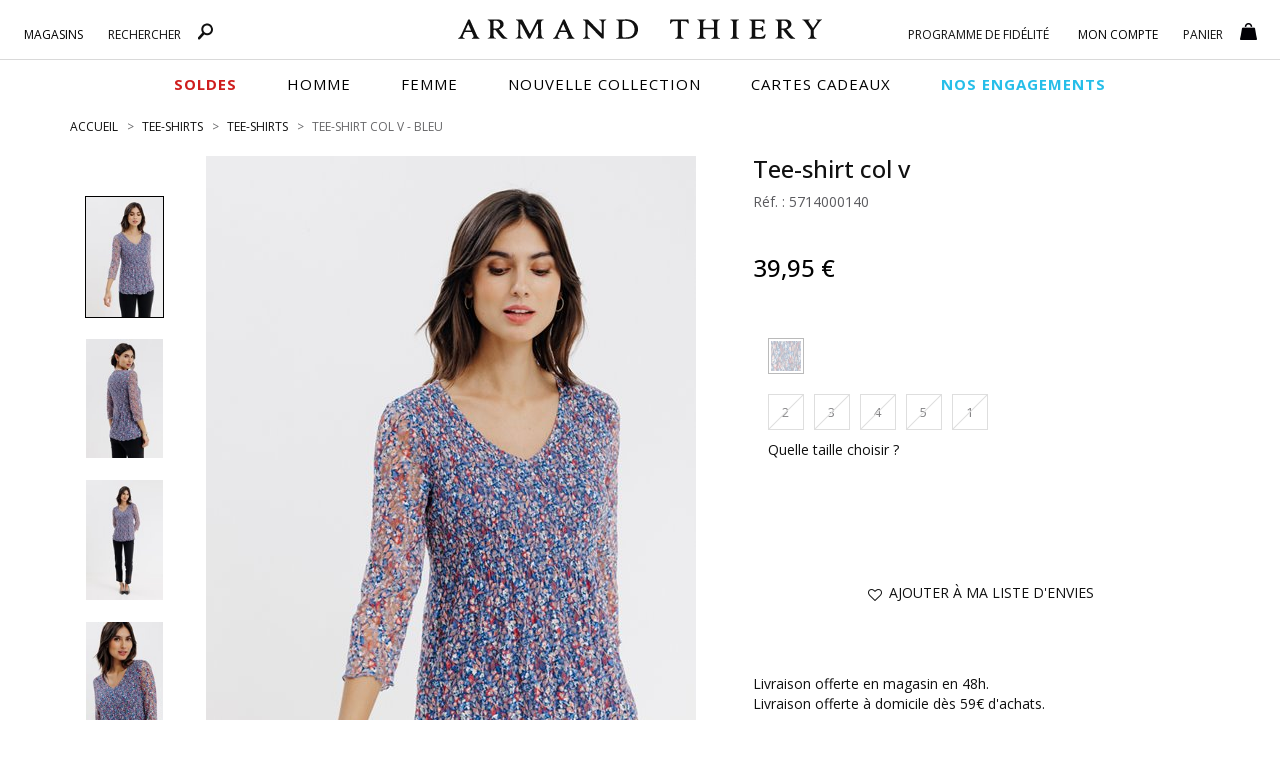

--- FILE ---
content_type: text/html;charset=UTF-8
request_url: https://www.armandthiery.fr/fr/ajax/attributs.cfm?produit_id=18844&payssite=fr&languesite=FR&colorID=45&_ajx=true&device=0&uuid=e04723b9-33fc-4166-b6d8-daa67066e9fe
body_size: 768
content:

		<div data-slq="jzn" data-params="{ callback: _clb.getOptions, target: '#prodSheet' }">
			{
				"#s-18844": {
						"#o-348117": {
									
									"{stock}": 0 
										, "[class]": "btn btn-default no_stock "
									
								}
								,"#o-348118": {
									
									"{stock}": 0 
										, "[class]": "btn btn-default no_stock "
									
								}
								,"#o-348119": {
									
									"{stock}": 0 
										, "[class]": "btn btn-default no_stock "
									
								}
								,"#o-348120": {
									
									"{stock}": 0 
										, "[class]": "btn btn-default no_stock "
									
								}
								,"#o-348121": {
									
									"{stock}": 0 
										, "[class]": "btn btn-default no_stock "
									
								}
								

					}
					
					, "available": "false"
					
					
					
						, "#p18844-45": {
							
								"[style]": "opacity: 0.3"	
							
						}
						
							
							,"$#aSize-18844": "5 tailles disponibles"
							
			}
		</div>

		<div data-slq="js">
			
			if( $("[name='addAlert']").length != 0 ) {
				var EAN_alert = $("[name='addAlert']").val();
				$(".lastAttr [data-codeean='" + EAN_alert + "']").trigger("click");
				slq.ajax.get( slq.vars.pagesURL + "ajax/manageAlertes.cfm?ref=" + EAN_alert );
			}
			
			
			
		</div>
	

--- FILE ---
content_type: application/javascript
request_url: https://cdn.armandthiery.fr/fr/javascript/min/slq.core.min-v-228.js
body_size: 15238
content:
function _BBObj(n,t,i){this.id=n;this.jQ=t;this.params=i;this.params=$.extend({},slq.plugins.obj._private_.defaults,i);this.type="obj";this.ready=!1}function _input(n,t,i){this.id=n;this.type="inpt";this.jQ=t;this.name=t.attr("name");this.iType=t.attr("type");this.val=t.val();this.label="";this.ready=!1;this.params=i;this.check=i.check}function _form(n,t,i){this.id=n;this.jQ=t;this.params=$.extend({},slq.plugins.frm._private_.defaults,i);this.type="frm";this.name=t.attr("name");this.method=t.attr("method");this.url=t.attr("action");this.inputs=[];this.err=0;this.ready=!1}function _dynamicContent(n,t,i){this.id=n;this.jQ=t;this.params=$.extend({},slq.plugins.nvx._private_.defaults,i,!0);this.type="nvx";this.ns=this.params.ns;this.act=this.params.act;this.pID=this.params.pID;this.ready=!1;this.one=!1;this.disabled=this.params.disabled;this.loading=!1}function _control(n,t,i){this.id=n;this.jQ=t;this.data={};this.params=$.extend({},slq.plugins.ctrl._private_.defaults,i);this.type="ctrl";this.disabled=!1;this.ready=!1}function _cart(n,t,i){this.id=n;this.jQ=t;this.params=i;this.type="crt";this.ready=!1}var slq={ready:!1,vars:null,settings:null,labels:null,globalTimer:null,env:{is:{mobile:/(android|bb\d+|meego).+mobile|avantgo|bada\/|blackberry|blazer|compal|elaine|fennec|hiptop|iemobile|ip(hone|od)|iris|kindle|lge |maemo|midp|mmp|mobile.+firefox|netfront|opera 	m(ob|in)i|palm( os)?|phone|p(ixi|re)\/|plucker|pocket|psp|series(4|6)0|symbian|treo|up\.(browser|link)|vodafone|wap|windows (ce|phone)|xda|xiino/i.test(navigator.userAgent||navigator.vendor||window.opera)||/1207|6310|6590|3gso|4thp|50[1-6]i|770s|802s|a wa|abac|ac(er|oo|s\-)|ai(ko|rn)|al(av|ca|co)|amoi|an(ex|ny|yw)|aptu|ar(ch|go)|as(te|us)|attw|au(di|\-m|r |s 	)|avan|be(ck|ll|nq)|bi(lb|rd)|bl(ac|az)|br(e|v)w|bumb|bw\-(n|u)|c55\/|capi|ccwa|cdm\-|cell|chtm|cldc|cmd\-|co(mp|nd)|craw|da(it|ll|ng)|dbte|dc\-s|devi|dica|dmob|do(c|p)o|ds(12|\-d)|el(49|ai)|em(l2|ul)|er(ic|k0)	|esl8|ez([4-7]0|os|wa|ze)|fetc|fly(\-|_)|g1 u|g560|gene|gf\-5|g\-mo|go(\.w|od)|gr(ad|un)|haie|hcit|hd\-(m|p|t)|hei\-|hi(pt|ta)|hp( i|ip)|hs\-c|ht(c(\-| |_|a|g|p|s|t)|tp)|hu(aw|tc)|i\-(20|go|ma)|i230|iac( 	|\-|\/)|ibro|idea|ig01|ikom|im1k|inno|ipaq|iris|ja(t|v)a|jbro|jemu|jigs|kddi|keji|kgt( |\/)|klon|kpt |kwc\-|kyo(c|k)|le(no|xi)|lg( 	g|\/(k|l|u)|50|54|\-[a-w])|libw|lynx|m1\-w|m3ga|m50\/|ma(te|ui|xo)|mc(01|21|ca)|m\-cr|me(rc|ri)|mi(o8|oa|ts)|mmef|mo(01|02|bi|de|do|t(\-| |o|v)|zz)|mt(50|p1|v 	)|mwbp|mywa|n10[0-2]|n20[2-3]|n30(0|2)|n50(0|2|5)|n7(0(0|1)|10)|ne((c|m)\-|on|tf|wf|wg|wt)|nok(6|i)|nzph|o2im|op(ti|wv)|oran|owg1|p800|pan(a|d|t)|pdxg|pg(13|\-([1-8]|c))|phil|pire|pl(ay|uc)|pn\-2|po(ck|rt|se)|p	rox|psio|pt\-g|qa\-a|qc(07|12|21|32|60|\-[2-7]|i\-)|qtek|r380|r600|raks|rim9|ro(ve|zo)|s55\/|sa(ge|ma|mm|ms|ny|va)|sc(01|h\-|oo|p\-)|sdk\/|se(c(\-|0|1)|47|mc|nd|ri)|sgh\-|shar|sie(\-|m)|sk\-0|sl(45|id)|sm(al|ar	|b3|it|t5)|so(ft|ny)|sp(01|h\-|v\-|v 	)|sy(01|mb)|t2(18|50)|t6(00|10|18)|ta(gt|lk)|tcl\-|tdg\-|tel(i|m)|tim\-|t\-mo|to(pl|sh)|ts(70|m\-|m3|m5)|tx\-9|up(\.b|g1|si)|utst|v400|v750|veri|vi(rg|te)|vk(40|5[0-3]|\-v)|vm40|voda|vulc|vx(52|53|60|61|70|80|8	1|83|85|98)|w3c(\-| )|webc|whit|wi(g |nc|nw)|wmlb|wonu|x700|yas\-|your|zeto|zte\-/i.test((navigator.userAgent||navigator.vendor||window.opera).substr(0,4)),iDevice:navigator.userAgent.toLowerCase().match(/(ipad|iphone|ipod)/g),retina:window.devicePixelRatio>1,IE:function(){var t=!1,i=navigator.userAgent,n;return navigator.appName=="Microsoft Internet Explorer"?(n=new RegExp("MSIE ([0-9]{1,}[.0-9]{0,})"),n.exec(i)!=null&&(t=parseFloat(RegExp.$1))):navigator.appName=="Netscape"&&(n=new RegExp("Trident/.*rv:([0-9]{1,}[.0-9]{0,})"),n.exec(i)!=null&&(t=parseFloat(RegExp.$1))),t}(),test:!1,IETouch:navigator.msMaxTouchPoints!=undefined&&navigator.msMaxTouchPoints>0,IEPointer:window.navigator.msPointerEnabled,chrome:navigator.userAgent.toLowerCase().indexOf("chrome")>-1,android:navigator.userAgent.toLowerCase().indexOf("android")>-1,touchDevice:"ontouchstart"in window||navigator.MaxTouchPoints>0||navigator.msMaxTouchPoints>0,webApp:"standalone"in window.navigator},hashChangeEvent:"onhashchange"in window,responsive:null,STATICS:{VENDORS:["-webkit-","-moz-","-ms-","-o-",""],EVENTS:{press:"click",start:"mousedown touchstart MSPointerDown pointerdown",move:"mousemove touchmove MSPointerMove pointermove",end:"mouseup touchend touchcancel MSPointerUp MSPointerCancel pointerup pointercancel",over:"mouseover MSPointerOver pointerover",out:"mouseout MSPointerOut pointerout",enter:"mouseenter MSPointerOver pointerenter",leave:"mouseleave MSPointerOut",hover:"MSPointerHover",ready:"documentReady",devChg:"slq.deviceChange",lib:{content:{deviceChange:"slq.deviceChange",ready:"slq.content.initialized",resize:"slq.content.resized",refresh:"slq.content.refreshed",all:"slq.content.initialized slq.content.resized slq.content.refreshed"},page:{ready:"slq.page.initialized",resize:"slq.page.resized",refresh:"slq.page.refreshed",all:""},fnc:{ready:"init",resize:"refresh",refresh:"redraw",deviceChange:"refresh"},form:{error:"slq.frm.error",valid:"slq.frm.valid",all:"",reset:"slq.frm.reset"},input:{error:"slq.inpt.error",valid:"slq.inpt.valid",all:"",reset:"slq.inpt.reset"}}}}},events:{stacks:{process:function(n){for(i=0;i<slq.events.stacks[n.type].length;i++)slq.events.stacks[n.type][i].call(slq.page.win,n)},resize:[],scroll:[]},addMethod:function(n,t){slq.events.stacks[n].push(t)},handler:function(n,t,i){if(i!==undefined){var r=slq.plugins[t][i],u=r.pData?r.pData.parent:null;r.jQ.trigger(slq.env.STATICS.EVENTS.lib.content[n]);typeof r[slq.env.STATICS.EVENTS.lib.fnc[n]]=="function"&&(r[slq.env.STATICS.EVENTS.lib.fnc[n]](),r.jQ.trigger("slq."+t+"."+n));t!="img"&&u&&u.params.wFC&&slq.events.propagate(u,n,t)}},propagate:function(n,t){n.pData["childrenPlugins"+t+"Count"]++;n.pData["childrenPlugins"+t+"Count"]>=n.pData.childrenPluginsCount&&(n.pData["childrenPlugins"+t+"Count"]=0,slq.events.handler(t,n.type,n.id))},handler2:function(n,t){t.object&&t.object[slq.env.STATICS.EVENTS.lib.fnc[n]]&&(t.object[slq.env.STATICS.EVENTS.lib.fnc[n]](),t.object.jQ.trigger(slq.env.STATICS.EVENTS.lib.content[n]));for(plugin in t.childrenPlugins)slq.events.handler2(n,t.childrenPlugins[plugin])},bind:function(n,t,i){slq.plugins[t][i].jQ.on(n,function(n){n.preventDefault();n.stopPropagation()})},trigger:function(){},getUEvt:function(n){return n.changedTouches||n.originalEvent.changedTouches||n.touches||n.originalEvent.touches||n}},plugins:{addProps:function(n,t){slq.settings[n]=t},create:function(n,t,r,u){slq.plugins[n]=t;var f=r||slq.settings[n]||[];window[t._private_.objectType]=function(t,r,u){for(this.id=t,this.jQ=r,i=0;i<f.length;i++)typeof f[i]=="object"?this[f[i].prop]=f[i].val:this[f[i]]=null;this.params=$.extend({},slq.plugins[n]._private_.defaults,u,!0);this.type=n};$.extend(window[t._private_.objectType].prototype,u)},add:function(n,t){function e(){for(var r,n,t,u=arguments.length,f=new Array(u),i=0;i<u;++i)f[i]=arguments[i];r=f[0];r.offset().top<slq.page.win.height+slq.page.win.jQ.scrollTop()&&(n=r.attr("data-slq"),t=r.attr("id"),typeof slq.plugins[n][t]!="undefined"&&(slq.plugins[n][t].init(),slq.plugins[n][t].jQ.attr("data-ready","true"),slq.plugins.initialize(slq.plugins[n][t].jQ)))}var u=$("[id][data-params]:not([data-slq])",n),f=$("[data-slq][data-init][data-ready=false]",n),i,r;u.each(function(){var i=$(this),n=i.attr("id"),t=i.attr("data-params");t=slq.utils.getParams(t);slq.plugins.obj[n]=new _BBObj(n,i,t);"responsive"in t&&(slq.responsive.collection.push(slq.plugins.obj[n]),slq.utils.script.handler(slq.plugins.obj[n].params.responsive[slq.env.responsive.device],slq.plugins.obj[n].jQ))});f.each(function(){var i=$(this),n=i.attr("data-slq"),t=i.attr("id")||"_"+n+"-"+slq.utils.createUUID(),r=i.attr("data-params");r=slq.utils.getParams(r);i.attr("id",t);slq.plugins[n][t]=new window[slq.plugins[n]._private_.objectType](t,i,r);"responsive"in r&&(slq.responsive.collection.push(slq.plugins[n][t]),slq.utils.script.handler(slq.plugins[n][t].params.responsive[slq.env.responsive.device],slq.plugins[n][t].jQ))});i=t?n:$("[data-slq]:not([data-init])",n).not($("[data-slq] [data-slq]",n));i.length>0&&(r={},slq.plugins.tree.createBranch(i,r),slq.plugins.tree.updateBranch(undefined,r));$(window).on("scroll",function(){$("[data-slq][data-init][data-ready=false]").each(function(){e($(this))})})},tree:{root:{childrenPlugins:{}},iteration:20,orphan:[],getLeaves:function(n,t){if(t==undefined&&(t=slq.plugins.tree.root),t.childrenPlugins==null)n.push(t);else for(plgID in t.childrenPlugins)slq.plugins.tree.getLeaves(n,t.childrenPlugins[plgID]);return n},findBranch:function(n,t){var i,r;if(n in t)i=t[n];else for(r in t)if(t[r].childrenPlugins&&(i=slq.plugins.tree.findBranch(n,t[r].childrenPlugins)),i)return i;return i},deleteBranch:function(n,t){if(n.childrenPlugins){for(id in n.childrenPlugins)slq.plugins.tree.deleteBranch(n.childrenPlugins[id],!1);t?n.childrenPlugins=null:(n.object.destroy&&n.object.destroy(),delete n.object,delete n.childrenPlugins)}else n.object.destroy&&n.object.destroy(),delete n.object,delete n.childrenPlugins;return n},updateBranch:function(n,t){if(n){var i=slq.plugins.tree.deleteBranch(slq.plugins.tree.findBranch(n,slq.plugins.tree.root.childrenPlugins),!0);i.childrenPlugins=t}else for(id in t)slq.plugins.tree.root.childrenPlugins[id]=t[id]},createBranch:function(){for(var r=arguments.length,n=new Array(r),t=0;t<r;++t)n[t]=arguments[t];var u=n[0],i=n[1],f=n[2];u.length!=0&&u.each(function(){var r=$(this),t=r.attr("data-slq")||"obj",n=r.attr("id")||"_"+t+"-"+slq.utils.createUUID(),e=slq.utils.getParams(r.attr("data-params")||"{}"),u,o;if(r.attr("id",n),o=slq.plugins[t]._private_.objectType,slq.plugins[t][n]=new window[o](n,r,e),i[n]={object:slq.plugins[t][n],childrenPlugins:null},slq.plugins[t][n].pData={},slq.plugins[t][n].pData.parent=f||!1,slq.plugins[t][n].pData.waitingForInit=[],"responsive"in e&&(slq.responsive.collection.push(slq.plugins[t][n]),slq.utils.script.handler(slq.plugins[t][n].params.responsive[slq.env.responsive.device],slq.plugins[t][n].jQ)),u=$("[data-slq]:not([data-init])",r).not($("[data-slq] [data-slq]",r)),u.length>0)slq.plugins[t][n].pData.childrenPluginsCount=u.length,slq.plugins[t][n].pData.childrenPluginsreadyCount=0,slq.plugins[t][n].pData.childrenPluginsdeviceChangecount=0,i[n].childrenPlugins={},slq.plugins[t][n].params.wFC||slq.events.handler("ready",t,n),slq.plugins.tree.createBranch(u,i[n].childrenPlugins,i[n].object);else{t!="img"?slq.events.handler("ready",t,n):slq.plugins[t][n].init();return}})},build:function(){function i(){for(var r,n,t,u=arguments.length,f=new Array(u),i=0;i<u;++i)f[i]=arguments[i];r=f[0];r.offset().top<slq.page.win.height+slq.page.win.jQ.scrollTop()&&(n=r.attr("data-slq"),t=r.attr("id"),typeof slq.plugins[n][t]!="undefined"&&(slq.plugins[n][t].init(),slq.plugins[n][t].jQ.attr("data-ready","true"),slq.plugins.initialize(slq.plugins[n][t].jQ)))}var n=$("[id][data-params]:not([data-slq])"),t=$("[data-slq][data-init][data-ready=false]");n.each(function(){var i=$(this),n=i.attr("id"),t=i.attr("data-params");t=slq.utils.getParams(t);slq.plugins.obj[n]=new _BBObj(n,i,t);"responsive"in t&&(slq.responsive.collection.push(slq.plugins.obj[n]),slq.utils.script.handler(slq.plugins.obj[n].params.responsive[slq.env.responsive.device],slq.plugins.obj[n].jQ))});t.each(function(){var i=$(this),n=i.attr("data-slq"),t=i.attr("id")||"_"+n+"-"+slq.utils.createUUID(),r=i.attr("data-params");r=slq.utils.getParams(r);i.attr("id",t);slq.plugins[n][t]=new window[slq.plugins[n]._private_.objectType](t,i,r);"responsive"in r&&(slq.responsive.collection.push(slq.plugins[n][t]),slq.utils.script.handler(slq.plugins[n][t].params.responsive[slq.env.responsive.device],slq.plugins[n][t].jQ))});slq.plugins.tree.createBranch($("[data-slq]:not([data-init])","body").not($("[data-slq] [data-slq]","body")),slq.plugins.tree.root.childrenPlugins);$(window).on("scroll",function(){$("[data-slq][data-init][data-ready=false]").each(function(){i($(this))})})}},initialize:function(){for(var r,t=arguments.length,i=new Array(t),n=0;n<t;++n)i[n]=arguments[n];r=i[0];$("[data-slq]",r||"body").each(function(){var i=$(this),r=slq.utils.getParams(i.attr("data-params")),n=i.attr("data-slq"),t=i.attr("id")||"_"+n+"-"+slq.utils.createUUID(),u=slq.plugins[n]._private_.objectType;i.attr("id",t);slq.plugins[n][t]=new window[u](t,i,r);"responsive"in r&&(slq.responsive.collection.push(slq.plugins[n][t]),slq.utils.script.handler(slq.plugins[n][t].params.responsive[slq.env.responsive.device],slq.plugins[n][t].jQ));slq.plugins[n][t].init()})}},page:{ready:!1,name:"",loading:!1,callback:{},fn:{},init:{},doc:{jQ:null,width:0,height:0,refresh:function(){var n=slq.page.getSize();this.width=n[0];this.height=n[1]}},win:{jQ:null,width:0,height:0,scrollX:0,scrollY:0,scrollDim:function(){var t=document.createElement("p"),n,r,i;return t.style.width="100%",t.style.height="200px",n=document.createElement("div"),n.style.position="absolute",n.style.top="0px",n.style.left="0px",n.style.visibility="hidden",n.style.width="200px",n.style.height="150px",n.style.overflow="hidden",n.appendChild(t),document.body.appendChild(n),r=t.offsetWidth,n.style.overflow="scroll",i=t.offsetWidth,r==i&&(i=n.clientWidth),document.body.removeChild(n),r-i}(),refresh:function(n){var t,i;n.type=="resize"?(t=slq.page.getSize(),this.width=t[2],this.height=t[3]):(i=slq.page.getScroll(),this.scrollX=i[0],this.scrollY=i[1])}},refresh:function(){this.win.refresh({type:"resize"});this.doc.refresh()},getSize:function(){var i,r,n,t;return window.innerHeight&&window.scrollMaxY?(i=window.innerWidth+window.scrollMaxX,r=window.innerHeight+window.scrollMaxY):document.body.scrollHeight>document.body.offsetHeight?(i=document.body.scrollWidth,r=document.body.scrollHeight):(i=document.body.offsetWidth,r=document.body.offsetHeight),self.innerHeight?(n=document.documentElement.clientWidth?document.documentElement.clientWidth:self.innerWidth,t=self.innerHeight):document.documentElement&&document.documentElement.clientHeight?(n=document.documentElement.clientWidth,t=document.documentElement.clientHeight):document.body&&(n=document.body.clientWidth,t=document.body.clientHeight),[i<n?i:n,r<t?t:r,n,t]},getScroll:function(){var n,t;return self.scrollY?(t=self.scrollY,n=self.scrollX):document.documentElement&&document.documentElement.scrollTop?(t=document.documentElement.scrollTop,n=document.documentElement.scrollLeft):document.body&&(t=document.body.scrollTop,n=document.body.scrollLeft),[n,t]}},init:function(n,t,r){typeof console=="undefined"&&(window.console={},window.console.log=function(){});this.env.is.test=t||!1;$.fn.rEach=function(n){for(var t=this.length;t;)t--,n.call(this[t],t,this[t])},function(n){function r(t){var i=t||window.event,e=[].slice.call(arguments,1),r=0,f=0,u=0;return t=n.event.fix(i),t.type="mousewheel",i.wheelDelta&&(r=i.wheelDelta/120),i.detail&&(r=-i.detail/3),u=r,i.axis!==undefined&&i.axis===i.HORIZONTAL_AXIS&&(u=0,f=-1*r),i.wheelDeltaY!==undefined&&(u=i.wheelDeltaY/120),i.wheelDeltaX!==undefined&&(f=i.wheelDeltaX/-120),e.unshift(t,r,f,u),(n.event.dispatch||n.event.handle).apply(this,e)}var t=["DOMMouseScroll","mousewheel"],i;if(n.event.fixHooks)for(i=t.length;i;)n.event.fixHooks[t[--i]]=n.event.mouseHooks;n.event.special.mousewheel={setup:function(){if(this.addEventListener)for(var n=t.length;n;)this.addEventListener(t[--n],r,!1);else this.onmousewheel=r},teardown:function(){if(this.removeEventListener)for(var n=t.length;n;)this.removeEventListener(t[--n],r,!1);else this.onmousewheel=null}};n.fn.extend({mousewheel:function(n){return n?this.bind("mousewheel",n):this.trigger("mousewheel")},unmousewheel:function(n){return this.unbind("mousewheel",n)}})}($);slq.env.is.touchDevice&&(slq.env.STATICS.start="touchstart ",slq.env.STATICS.move="touchmove ",slq.env.STATICS.end="touchend touchcancel ",slq.env.STATICS.over="mouseover ",slq.env.STATICS.out="mouseout ",slq.env.STATICS.enter="mouseenter ",slq.env.STATICS.leave="mouseleave ",slq.env.STATICS.hover="",slq.env.IEPointer&&(slq.env.STATICS.start+="MSPointerDown ",slq.env.STATICS.move+="MSPointerMove ",slq.env.STATICS.end+="MSPointerUp MSPointerCancel ",slq.env.STATICS.over+="MSPointerOver ",slq.env.STATICS.out+="MSPointerOut ",slq.env.STATICS.enter+="MSPointerOver ",slq.env.STATICS.leave+="MSPointerOut ",slq.env.STATICS.hover+="MSPointerHover "),slq.env.pointer&&(slq.env.STATICS.start+="pointerdown ",slq.env.STATICS.move+="pointermove ",slq.env.STATICS.end+="pointerup pointercancel ",slq.env.STATICS.over+="pointerover ",slq.env.STATICS.out+="pointerout ",slq.env.STATICS.enter+="pointerenter ",slq.env.STATICS.leave+="pointerOut ",slq.env.STATICS.hover+="pointerHover"));$.ajaxSetup({chache:!1});slq.page.name=slq.vars.pageName!=undefined?slq.vars.pageName:"notSet";slq.page.win.jQ=$(window);slq.page.doc.jQ=$(document,slq.page.win.jQ);slq.page.refresh();_pg=slq.page;_clb=slq.page.callback;_fnc=slq.page.fn;_evt=slq.env.STATICS.EVENTS;slq.responsive.init();slq.events.addMethod("resize",slq.page.win.refresh);slq.events.addMethod("resize",function(){clearTimeout(slq.globalTimer);slq.globalTimer=setTimeout(function(){slq.env.responsive&&slq.responsive.update();$("[data-slq]").not($("[data-slq][data-init][data-ready=false] [data-slq]")).not("[data-init][data-ready=false]").each(function(){var n=$(this),t=n.attr("data-slq"),i=n.attr("id");slq.plugins[t][i].refresh&&slq.plugins[t][i].refresh()})},25)});slq.page.win.jQ.on("resize",function(n){slq.events.stacks.process(n)});slq.plugins.tree.build();for(i in slq.page.init)(i==slq.page.name&&(r||"manual")=="manual"||(r||"manual")=="auto")&&slq.page.init[i].call();this.ready=!0;this.page.ready=!0},responsive:{collection:[],init:function(){slq.env.responsive=eval("("+($("html").attr("data-params")||0)+")");slq.env.responsive&&($("#_responsive").length==0&&$("body").append("<div id='_responsive'/>"),slq.env.responsive.orientation=slq.page.win.width>slq.page.win.height?"landscape":"portrait",slq.env.responsive.device=slq.env.is.IE==9?"dtp":slq.env.responsive.breakpoints[$("#_responsive").width()])},update:function(n){var i=slq.env.is.IE==9?"dtp":slq.env.responsive.breakpoints[$("#_responsive").width()],t;if(i!=slq.env.responsive.device||n)for(slq.env.responsive.device=i,slq.env.responsive.orientation=slq.page.win.width>slq.page.win.height?"landscape":"portrait",t=0;t<slq.responsive.collection.length;t++)slq.utils.script.handler(slq.plugins[slq.responsive.collection[t].type][slq.responsive.collection[t].id].params.responsive[slq.env.responsive.device],slq.plugins[slq.responsive.collection[t].type][slq.responsive.collection[t].id].jQ),slq.plugins[slq.responsive.collection[t].type][slq.responsive.collection[t].id].devChg&&slq.plugins[slq.responsive.collection[t].type][slq.responsive.collection[t].id].devChg()},refresh:function(n){var t=this,n=n||t.collection;for(item in n);}}},_obj,_inpt,_frm,_nvx;_BBObj.prototype={getParams:function(n){if(!n)return this.params;var t=[];if(typeof n=="string")return this.params[n];if(typeof n=="array"){for(i in n)typeof this.params[i]!=undefined&&(t[i]=_self.params[i]);return t}},setParams:function(n){if(!n&&typeof n!="object")return!1;for(i in n)typeof this.params[i]&&(this.params[i]=n[i])},init:function(){this.ready=!0},refresh:function(){},reset:function(){},destroy:function(){}};_obj=slq.plugins.obj={_private_:{name:"_bb.object",version:"1.0",ready:!1,objectType:"_BBObj",defaults:{wFC:!1}}};slq.vars=JSlib_vars_parameters;slq.settings=JSlib_settings_parameters;slq.labels=JSlib_labels_parameters;slq.utils={getParams:function(){for(var r,t=arguments.length,i=new Array(t),n=0;n<t;++n)i[n]=arguments[n];return r=i[0],eval("("+r+")")},eval:function(){for(var r,t=arguments.length,i=new Array(t),n=0;n<t;++n)i[n]=arguments[n];return r=i[0],eval(r)},exec:function(n,t,i){n.length!=0&&n.each(function(){slq.plugins[$(this).attr("data-slq")][$(this).attr("id")][t](i)})},script:{methods:{"[":"attr","%":"value",$:"html","{":"params","=":"prop","*":"exec",":":"css","-":"trigger",_:"type","<":"position",">":"position"},get:function(n,t){var u=this,r="",i=typeof n=="string"?[n.substr(0,1),n.slice(1)]:n;switch(u.methods[i[0]]){case"attr":return t.attr(i[0].slice(-1));case"value":return n.length>1?$(":input[name="+i[1]+"]").val():t.val();case"html":return n.length>1?$(n).html():t.html();case"params":return n.indexOf("}")==0?slq.plugins[t.attr("data-slq")][t.attr("id")||t.attr("data-id")].params:slq.plugins[t.attr("data-slq")][t.attr("id")||t.attr("data-id")].params[i[0].slice(-1)];case"prop":if(r="",typeof n=="object")for(prop in n);else t&&(r=slq.plugins[t.attr("data-slq")][t.attr("id")][i[1]]);return r;default:return n}},set:function(n,t,i){var h=this,s=t.substr(0,1),r=t.slice(1),e,o,f,u;typeof i=="string"&&i.indexOf("==")!=-1&&(i=eval(i));switch(h.methods[s]){case"prop":if(n[0])if(u=n.attr("id"),e=n.attr("data-slq"),typeof i=="object")for(prop in i)slq.utils.script.set(slq.plugins[e][u][r],prop,i[prop]);else slq.plugins[e][u][r]=i;else if(typeof i=="object")for(prop in i)slq.utils.script.set(n[r],prop,i[prop]);else n[r]=i;break;case"trigger":n.trigger(i);break;case"exec":r==""?(n.attr("id")||n.attr("data-id"))&&n.attr("data-slq")?slq.plugins[n.attr("data-slq")][n.attr("id")||n.attr("data-id")][i].call(slq.plugins[n.attr("data-slq")][n.attr("id")||n.attr("data-id")]):i.call(n):r.indexOf(".")==-1?slq.plugins[r][i].call(n):(o=r.split("."),slq.plugins[o[0]][o[1]].call(n,i));break;case"attr":n.attr(r.substr(0,r.length-1),i);break;case"value":$(":input[name="+r+"]").val(i);break;case"html":r.length==0?n.html(i):$(r,n).html(i);break;case"params":f=n.attr("id");slq.plugins[n.attr("data-slq")][f].data&&(slq.plugins[n.attr("data-slq")][f].data[r.substr(0,r.length-1)]=i);slq.plugins[n.attr("data-slq")][f].params[r.substr(0,r.length-1)]=i;break;case"type":return u=n.attr("id"),slq.plugins[n.attr("data-slq")][u].reset(),i!=""&&(slq.plugins[i][u]=new window[slq.plugins[i]._private_.objectType](u,n,slq.plugins[n.attr("data-slq")][u].params),slq.plugins[i][u].init(),n.attr("data-slq",i)),i;case"css":n.css(r,i);break;case"position":r.indexOf(">")==0?r.length>1?$(r).appendTo(i):n.appendTo(i):r.indexOf("<")==0?r.length>1?$(r).prependTo(i):n.prependTo(i):n[s==">"?"insertAfter":"insertBefore"](i)}},handler:function(n,t,i,r){for(var o=arguments.length,u=new Array(o),e=0;e<o;++e)u[e]=arguments[e];var n=u[0],t=u[1],i=u[2],r=u[3],f=this;if(t.length!=0){if(typeof n=="string")t.html(n);else for(elt in n)typeof n[elt]=="object"&&elt.indexOf("=")!=0?f.handler(n[elt],$(elt,t),null,r):elt.indexOf("=")!=0?f.set(t,elt,f.get(n[elt],t)):f.set(t,elt,n[elt]);i&&i.call(f,n)}},exec:function(){}},createUUID:function(n){var t,r,i;if(n){for(t=[],r="0123456789abcdef",i=0;i<36;i++)t[i]=r.substr(Math.floor(Math.random()*16),1);return t[14]="4",t[19]=r.substr(t[19]&3|8,1),t[8]=t[13]=t[18]=t[23]="-",t.join("")}return slq.utils.objCount==undefined?slq.utils.objCount=0:slq.utils.objCount++,slq.utils.objCount},prfx:function(n,t){var u,i,f,r;for(r=[],i=0,f=VENDORS.length;i<f;i++)u=VENDORS[i],r.push(this.style(""+u+n,t));return r},parseHTML:function(n,t){return t||!1?$(n):n},isNum:function(n){return!isNaN(parseFloat(n))&&isFinite(n)},updContent:function(n,t){var f=typeof n.target=="string"?$(n.target):n.target,i=typeof n.data=="string"?$(n.data):n.data,r=n.append||!1,e={opacity:1},u=f.length;r==!0&&(r="append");f.each(function(){var f=$(this);t||!1?f.css({overflow:"hidden",width:f.width(),height:n.heightLock||!1?f.height():""}).animate({opacity:0},300,function(){n.append?i&&i[0]&&i[0].nodeName=="TABLE"?f[r]($("tr",i)):f[r](i.clone()):(f.empty(),f.html(i));slq.plugins.add(f,n.pluginID);f.animate(e,300,function(){f.css({opacity:"",overflow:n.heightLock?"hidden":"",height:n.height&&!n.heightLock?n.height:"",width:""});u--;u==0&&(slq.events.handler("ready",n.type,n.pluginID),slq.page.doc.jQ.trigger(slq.env.STATICS.EVENTS.lib.content.resize),slq.page.win.jQ.trigger("scroll"),n.callback!=undefined&&(typeof n.callback=="string"?eval(n.callback):typeof n.callback=="function"&&n.callback.call()))})}):(n.append?i&&i[0]&&i[0].nodeName=="TABLE"?f[r]($("tr",i)):f[r](i):(f.empty(),f.append(i)),f.css({overflow:"",height:n.height?n.height:""}),u--,slq.plugins.add(f,n.pluginID),u==0&&(slq.events.handler("ready",n.type,n.pluginID),slq.page.doc.jQ.trigger(slq.env.STATICS.EVENTS.lib.content.resize),slq.page.win.jQ.trigger("scroll"),n.callback!=undefined&&(typeof n.callback=="string"?eval(n.callback):typeof n.callback=="function"&&n.callback.call())))})},numberFormat:function(n){var t,i;for(n+="",x=n.split(","),x1=x[0],x2=x.length>1?","+x[1]:"",t=/(\d+)(\d{3})/;t.test(x1);)x1=x1.replace(t,"$1 $2");return i=x1+""+x2,i.replace(".",",")},rowRmv:function(n,t){typeof n=="string"&&(n=$(n));var i=$("div",n),r=n.height();n.css({overflow:"hidden",height:r});i.css({height:r,overflow:"hidden"});i.animate({opacity:0},300,function(){$(this).css({height:0}).empty().remove();n.animate({height:0},300,function(){$(this).empty().remove();t!=undefined&&(typeof t=="string"?eval(t):typeof t=="function"&&t.call())})})},cookie:{setDomain:!0,get:function(n){for(var r,u,i=document.cookie.split(";"),t=0;t<i.length;t++)if(r=i[t].substr(0,i[t].indexOf("=")),u=i[t].substr(i[t].indexOf("=")+1),r=r.replace(/^\s+|\s+$/g,""),r==n)return unescape(u)},set:function(n,t,i){var r=new Date,u;r.setDate(r.getDate()+i);u=escape(t)+(i==null?"":"; expires="+r.toUTCString());this.setDomain&&(u+=";domain="+window.location.hostname.replace("www","")+";path=/");document.cookie=n+"="+u}},overlay:{alpha:.7,color:"#000",jQ:null,init:function(){var n=this;$("#overlay").length==0&&$('<div id="overlay" />').appendTo("body");n.jQ=$("#overlay");n.jQ.css({height:_pg.doc.jQ.height(),width:_pg.doc.jQ.width(),backgroundColor:n.color,display:"none"})},show:function(){var n=this;n.jQ==null&&n.init();n.jQ.css({height:_pg.doc.jQ.height(),width:_pg.doc.jQ.width(),display:"block",opacity:0}).stop().animate({opacity:n.alpha},300)},hide:function(){var n=this;n.jQ.animate({opacity:0},300,function(){n.jQ.css({display:"none"})})}},loader:{iconURL:"/JSLib/loader.gif",jQ:null,alpha:.9,dsp:!1,init:function(){var n=this;slq.utils.overlay.jQ==null&&slq.utils.overlay.init();$("#loaderIcon").length==0&&$('<img id="loaderIcon" src="'+n.iconURL+'" />').appendTo("body");n.jQ=$("#loaderIcon");n.jQ.css({display:"none",top:"50%",left:"50%",margin:"-"+Math.floor(n.jQ.height()/2)+"px 0 0 -"+Math.floor(n.jQ.width()/2)+"px",opacity:0,position:"fixed",zIndex:1e4})},show:function(n){var t=this;t.jQ==null&&t.init();n||!1||slq.utils.overlay.show();t.jQ.css({display:"block",opacity:0}).animate({opacity:t.alpha},300);t.dsp=!0},hide:function(n){var t=this;n||!1||slq.utils.overlay.hide();t.jQ.animate({opacity:0},300,function(){t.jQ.css({display:"none"});t.dsp=!1})}}};_input.prototype={init:function(){var n=this;n.ready||(n.params.label&&(n.label=typeof n.params.label=="string"?n.params.label:$("label[for="+n.id+"]").html()),n.jQ.off(slq.env.STATICS.EVENTS.lib.content.all+" "+slq.env.STATICS.EVENTS.lib.input.all),n.ready=!0)},reset:function(){this.jQ.val("")},valid:function(){},destroy:function(){this.jQ.off(slq.env.STATICS.EVENTS.lib.input.error+" "+slq.env.STATICS.EVENTS.lib.input.valid);delete this}};_form.prototype={init:function(){var n=this;n.ready||(n.url.indexOf("http")==-1&&(n.url=(slq.vars.isHTTPS?"https:":"http:")+n.url),n.params.switchP&&(n.url=n.url.indexOf("http://")==-1?n.url.replace("https://","http://"):n.url.replace("http://","https://")),n.inputs=$(":input[id][data-params]",n.jQ).not("[type=button]"),n.jQ.off(slq.env.STATICS.EVENTS.lib.content.all+" "+slq.env.STATICS.EVENTS.lib.form.all),slq.plugins.frm.init(n.jQ),n.ready=!0)},update:function(){this.inputs=$(":input[data-params]",this.jQ)},check:function(){var n=this;return n.err=0,n.inputs.length>0&&n.inputs.each(function(){var t=slq.plugins.obj[$(this).attr("id")]||slq.plugins.inpt[$(this).attr("id")]||slq.plugins.cbx&&slq.plugins.cbx[$(this).attr("id")]||slq.plugins.ctrl&&slq.plugins.ctrl[$(this).attr("id")];t.err=0;n.err+=slq.plugins.frm.checkManager(t,!0)}),n.jQ.trigger(n.err>0?slq.env.STATICS.EVENTS.lib.form.error:slq.env.STATICS.EVENTS.lib.form.valid),n.err},post:function(){var n=this,t;if(!n.check()&&!function(){var t=!1;return n.params.callback&&(typeof n.params.callback=="function"?t=n.params.callback.call(window):typeof n.params.callback=="string"&&(t=eval(n.params.callback))),t}())if(n.params.ajax)t=n.params.postParams?$.extend({},n.jQ.serialize(),n.jQ.params):n.jQ.serialize(),slq.ajax.post(n.url,null,null,t);else{if(n.params.postParams)for(prop in n.params)prop in slq.plugins.frm._private_.defaults||n.jQ.append("<input type='hidden' value='"+n.params[prop]+"' name='"+prop+"'>");n.jQ.attr("action",n.url);n.jQ.trigger("submit")}},del:function(){for(input in this.inputs)delete this.inputs[input];this.inputs=null;this.jQ.off(slq.env.STATICS.EVENTS.lib.form.error+" "+slq.env.STATICS.EVENTS.lib.form.valid);delete slq.plugins.frm[this.name]},reset:function(){var t=this,n;for(t.err=0,i=0;i<t.inputs.length;i++)n=$(t.inputs[i]),(slq.plugins.obj[n.attr("id")]||slq.plugins.inpt[n.attr("id")]||slq.plugins.cbx[n.attr("id")]).err=0,n.trigger(slq.env.STATICS.EVENTS.lib.input.reset);t.jQ.trigger(slq.env.STATICS.EVENTS.lib.form.reset)}};_inpt=slq.plugins.inpt={_private_:{name:"BBTools.forms.input",version:"1.0",ready:!1,objectType:"_input"}};_frm=slq.plugins.frm={_private_:{name:"BBTools.forms",version:"1.5",ready:!1,objectType:"_form",regExp:/\[([^\]]+)\]/g,defaults:{check:"std",haltOnError:!1,ajax:!1,callback:null,postParams:!1,wFC:!0,switchP:!1},inputDefaults:{label:"",required:!1,check:"",process:!1,evt:"",waitForChildren:!0,waitValForProcess:!1}},init:function(){},checkManager:function(n,t){var r=!0,t=t||!1;if(n.val=n.jQ.val(),(n.jQ.attr("placeholder")&&n.val==n.jQ.attr("placeholder")||n.jQ.attr("data-placeholder")&&n.val==n.jQ.attr("data-placeholder"))&&(n.val=""),n.params.process&&(n.val=eval("("+n.params.process.replace(slq.plugins.frm._private_.regExp,"$(':input[name=$1]').not('[type=button]').val()")+")"),n.params.waitValForProcess&&!t&&(r=function(){for(var i=!1,r=n.params.process.split("+"),t=0;t<r.length;t++)i|=eval("("+r[t].replace(slq.plugins.frm._private_.regExp,"$(':input[name=$1]').not('[type=button]')).val()")+" == ''");return!i}())),err=0,(eval(n.params.required)||n.val!="")&&r)if(n.val=="")err=1,n.msg=(n.params.empty||slq.labels.errors.emptyField).replace("{field}",n.label,"g");else if(n.params.check&&eval(n.params.required))for(i=0;i<n.params.check.length;i++)slq.plugins.frm.check(n.val,n.params.check[i].type,n)&&(err=1,n.msg=(n.params.check[i].err||n.params.err||slq.labels.errors.fieldValue).replace("{field}",n.label,"g"));return n.id=="mdfAdr_cp"&&n.val.includes(" ")&&(err=1,n.msg=n.params.err),r&&eval(n.params.required)&&(n.err=err,n.jQ.trigger(err?slq.env.STATICS.EVENTS.lib.input.error:slq.env.STATICS.EVENTS.lib.input.valid)),err},check:function(n,t,i){var r,u,f,n,e;t.indexOf("?")!=-1?(r=t.slice(1,t.length),t="rule"):t.indexOf("radio")!=-1?(n=$("[name="+i.jQ[0].name+"]:checked").length?$("[name="+i.jQ[0].name+"]:checked").val():"",t="radio"):t.indexOf("checkbox")!=-1?(n=$("[name="+i.jQ[0].name+"]:checked").length?$("[name="+i.jQ[0].name+"]:checked").val():"",t="checkbox"):t.indexOf("*")!=-1?(n=$("[name="+t.slice(1,t.length)+"]:checked").val()||"",t="radio"):t.indexOf("$")!=-1&&(n=$("[name="+t.slice(1,t.length)+"]:checked").length?$("[name="+t.slice(1,t.length)+"]:checked").val():"",t="checkbox");n=n.trim();switch(t){case"rule":return u=/\[([^\]]+)\]/g,!eval(r.replace(u,"$('input[name=$1]').val()"));case"alpha":return!n.match(/^[a-zA-Z-,' \.\u00E0-\u00EF\u00F0-\u00F6\u00F9-\u00FC]+$/);case"aNum":return!n.match(/^[0-9a-zA-Z-,' \.\u00E0-\u00EF\u00F0-\u00F6\u00F9-\u00FC]+$/);case"notAlpha":return n.match(/[a-zA-Z]/g)!=null||n=="";case"num":return!n.match(/^[0-9]+$/);case"float":return!(n.match(/^[-+]?[0-9]*[\,\.]?[0-9]+$/)&&$.isNumeric(n));case"arab":return!n.match(/^[\u0600-\u06ff\ufb50-\ufdff\ufe70-\ufeff]/);case"mail":return!n.match(/^((([a-zA-Z]|\d|[!#\$%&'\*\+\-\/=\?\^_`{\|}~]|[\u00A0-\uD7FF\uF900-\uFDCF\uFDF0-\uFFEF])+(\.([a-zA-Z]|\d|[!#\$%&'\*\+\-\/=\?\^_`{\|}~]|[\u00A0-\uD7FF\uF900-\uFDCF\uFDF0-\uFFEF])+)*)|((\x22)((((\x20|\x09)*(\x0d\x0a))?(\x20|\x09)+)?(([\x01-\x08\x0b\x0c\x0e-\x1f\x7f]|\x21|[\x23-\x5b]|[\x5d-\x7e]|[\u00A0-\uD7FF\uF900-\uFDCF\uFDF0-\uFFEF])|(\\([\x01-\x09\x0b\x0c\x0d-\x7f]|[\u00A0-\uD7FF\uF900-\uFDCF\uFDF0-\uFFEF]))))*(((\x20|\x09)*(\x0d\x0a))?(\x20|\x09)+)?(\x22)))@((([a-zA-Z]|\d|[\u00A0-\uD7FF\uF900-\uFDCF\uFDF0-\uFFEF])|(([a-zA-Z]|\d|[\u00A0-\uD7FF\uF900-\uFDCF\uFDF0-\uFFEF])([a-zA-Z]|\d|-|\.|_|~|[\u00A0-\uD7FF\uF900-\uFDCF\uFDF0-\uFFEF])*([a-zA-Z]|\d|[\u00A0-\uD7FF\uF900-\uFDCF\uFDF0-\uFFEF])))\.)+(([a-zA-Z]|[\u00A0-\uD7FF\uF900-\uFDCF\uFDF0-\uFFEF])|(([a-zA-Z]|[\u00A0-\uD7FF\uF900-\uFDCF\uFDF0-\uFFEF])([a-zA-Z]|\d|-|\.|_|~|[\u00A0-\uD7FF\uF900-\uFDCF\uFDF0-\uFFEF])*([a-zA-Z]|[\u00A0-\uD7FF\uF900-\uFDCF\uFDF0-\uFFEF])))\.?$/);case"mailStrict":return!n.match(/^[_a-z0-9-]+(\.[_a-z0-9-]+)*@[a-z0-9-]+(\.[a-z0-9-]+)*(\.[a-z]{2,4})$/);case"phone":return(n=n.replace(/ /g,"").trim().replace(/\./g,"").replace(/\-/g,""),f=slq.vars.countryID=="fr"||slq.vars.countryID=="it"?10:9,n.length!=f||!n.match(/^[0-9]+$/))?!0:!1;case"phone_fr":return(n=n.replace(/ /g,"").trim().replace(/\./g,"").replace(/\-/g,""),n.length!=10||!n.match(/^[0-9]+$/))?!0:!1;case"phone_it":return(n=n.replace(/ /g,"").trim().replace(/\./g,"").replace(/\-/g,""),n.length!=10||!n.match(/^[0-9]+$/))?!0:!1;case"phone_es":return(n=n.replace(/ /g,"").trim().replace(/\./g,"").replace(/\-/g,""),n.length!=9||!n.match(/^[0-9]+$/))?!0:!1;case"phone_be":return(n=n.replace(/ /g,"").trim().replace(/\./g,"").replace(/\-/g,""),n.length<9||n.length>10||!n.match(/^[0-9]+$/))?!0:!1;case"zip":return(e=slq.vars.countryID=="be"?4:5,n.length!=e||!n.match(/^[0-9]+$/))?!0:!1;case"zip_fr":return n.length!=5||!n.match(/^[0-9]+$/)||typeof arr_forbiddenCP_fr!="undefined"&&Array.isArray(arr_forbiddenCP_fr)&&$.inArray(parseInt(n.substr(0,2)),arr_forbiddenCP_fr)!=-1?!0:!1;case"zip_it":return n.length!=5||!n.match(/^[0-9]+$/)?!0:!1;case"zip_be":return n.length!=4||!n.match(/^[0-9]+$/)?!0:!1;case"zip_es":return n.length!=5||!n.match(/^[0-9]+$/)?!0:!1;case"pass":return!1;case"pwdEnforce":return!n.match(/^(?=.*?[A-Z])(?=.*?[a-z])(?=.*?[0-9])(?=.*[^a-zA-Z0-9]+).{8,}$/);case"date":var n=n.replace(/ /g,"").replace(/\./g,"").replace(/\-/g,"").replace(/\//g,"").replace(/\\/g,""),o=n.substring(2,4),s=n.substring(0,2),h=n.substring(4,6);return slq.vars.countryID=="fr"&&(n.length!=8||!n.match(/^[0-9]+$/))?!0:!1;case"cBox":return!(n||!1);case"radio":return n=="";case"checkbox":return n=="";default:return n?!1:!0}return!1}};slq.page.fn.inputs=function(n,t){var i=t.attr("id"),e=$(t.attr("data-target")),o=slq.plugins.frm[i].params.showErrMsgForm||!1,s=slq.plugins.frm[i].params.scroll||!1,r=$(".submit[rel="+i+"]").length==1?$(".submit[rel="+i+"]"):$(".submit",t),u=slq.plugins.frm[i].params.hideSubmit||!1,f=null;n.each(function(){var o=$(this),s=o.attr("id"),e=slq.plugins.obj[s]||slq.plugins.inpt[s]||slq.plugins.cbx[s],c=e.params.errIco!=undefined?e.params.errIco:!0,l=e.params.errMsg!=undefined?e.params.errMsg:!0,a=e.params.msgTime!=undefined?e.params.msgTime:!1,v,h;if(typeof o.attr("placeHolder")!="undefined"){v=o.attr("placeHolder");o.on("focus",function(){o.attr("placeHolder","")}).on("blur",function(){o.val()==""&&o.attr("placeHolder",v)})}if(!o.hasClass("ready")){$("<span class='msg' data-input='"+s+"'><span class='fa'>&nbsp;<\/span><strong><\/strong><\/span>").appendTo(t);e.errLayer=$("[data-input="+s+"]");e.icoLayer=$(".fa",e.errLayer);e.errTarget=e.params.errTarget!=undefined?$(e.params.errTarget):o;h=o[slq.plugins.frm[i].params.msgRelPos?"position":"offset"]();e.errLayer.css({position:"absolute",zIndex:"10",top:h.top+(o.outerHeight()-e.icoLayer.height())/2,left:h.left+o.outerWidth()-e.icoLayer.width()-10});e.params.target!=undefined?e.msgLayer=$(e.params.target):(input_layer=o.attr("type")=="hidden"&&e.params.errTarget!=undefined?$(e.params.errTarget).parents(".form-input"):o.parents(".form-input"),input_layer.addClass("required").append("<div class='form-msg "+s+"_error'><\/div>"),e.msgLayer=$("."+s+"_error"));e.icoLayer.on("show",function(t){slq.page.fn.formCheckPos(n,i);e.icoLayer.removeClass(t.err?"vld fa-check":"err fa-ban").addClass(t.err?"err fa-ban":"vld fa-check");e.icoLayer.css({display:"block"})}).on("hide",function(){e.icoLayer.css({display:"none"})});e.msgLayer.on("show",function(){e.msgLayer.hasClass("error")||e.msgLayer.css({opacity:0}).html(slq.plugins.obj[s].msg).stop().animate({opacity:1},"fast");e.msgLayer.addClass("error")}).on("hide",function(n){n.stopPropagation();e.msgLayer.removeClass("error");e.msgLayer.css({opacity:0})});if(e.keyHold=!1,o.attr("type")=="hidden"&&e.params.errTarget!=undefined&&$(e.params.errTarget).parents(".form-input").find(".btn-group"))$(e.params.errTarget).parents(".form-input").find("input[type='hidden']").on("change",function(){slq.plugins.frm.checkManager(slq.plugins.obj[s])});o.on(_evt.lib.input.error,function(){o[0].type=="checkbox"||o[0].type=="radio"?(o.parent().removeClass("valid"),o.parent().addClass("error")):e.errTarget!=o?($(e.errTarget).removeClass("valid"),$(e.errTarget).addClass("error")):(o.val()==""&&o.attr({placeholder:slq.labels.label_champ_err}),o.removeClass("valid"),o.addClass("error"));t.addClass("frm_error");l&&(e.msgLayer.trigger({type:"show",err:!0}),a&&(clearTimeout(f),f=setTimeout(function(){e.msgLayer.trigger({type:"hide"})},a)));c?e.icoLayer.trigger({type:"show",err:!0}):e.icoLayer.trigger({type:"hide"});u&&r.addClass("off")}).on(_evt.lib.input.valid,function(){o[0].type=="checkbox"||o[0].type=="radio"?(o.parent().removeClass("error"),o.parent().addClass("valid")):e.errTarget!=o?($(e.errTarget).removeClass("error"),$(e.errTarget).addClass("valid")):(o.removeClass("error"),o.addClass("valid"));n.hasClass("error")||t.removeClass("frm_error").addClass("frm_valid");l&&e.msgLayer.trigger({type:"hide"});c?e.icoLayer.trigger({type:"show",err:!1}):e.icoLayer.trigger({type:"hide"});t.attr("data-slq=]")=="frm"&&$(".error",t).length==0&&t.trigger(_evt.lib.form.valid);u&&$("input.error",$("form[name='"+i+"']")).length==0&&r.removeClass("off")}).on("focus",function(n){slq.env.is.IETouch&&slq.env.is.mobile&&(Math.abs(slq.vars.inputTimer)<200?(_frm.checkManager(e),slq.vars.prevInput.jQ.trigger("focus")):slq.vars.inputTimer=n.timeStamp)}).on("change blur deactivate",function(n){slq.env.is.IETouch&&slq.env.is.mobile?(slq.vars.inputTimer-=n.timeStamp,slq.vars.prevInput=e,Math.abs(slq.vars.inputTimer)>1e3&&_frm.checkManager(e)):_frm.checkManager(e)}).on("keydown",function(n){n.keyCode==13&&o[0].nodeName!="TEXTAREA"&&n.preventDefault()}).on("keyup",function(n){n.keyCode!=13||o[0].nodeName=="TEXTAREA"||$(this).hasClass("noPost")||$(o[0]).hasClass("ui-autocomplete-input")?_frm.checkManager(e):(n.preventDefault(),slq.plugins.frm[i].post())}).on(_evt.lib.input.reset,function(){e.msgLayer.trigger("hide");e.icoLayer.trigger({type:"hide"});o[0].type=="checkbox"||o[0].type=="radio"?o.parent().removeClass("valid error"):e.errTarget!=o?$(e.errTarget).removeClass("valid error"):o.removeClass("valid error");u&&r.addClass("off")});e.icoLayer.trigger({type:"hide",err:!1});o.addClass("ready")}})};slq.plugins.frm.init=function(n){$.extend(slq.page.fn,{formCheckPos:function(n,t){n.each(function(){var n=$(this),i=slq.plugins.obj[n.attr("id")]||slq.plugins.inpt[n.attr("id")]||slq.plugins.cbx[n.attr("id")],r=n[slq.plugins.frm[t].params.msgRelPos?"position":"offset"]();i.errLayer&&i.errLayer.css({position:"absolute",top:r.top+(n.outerHeight()-i.icoLayer.height())/2,left:r.left+n.outerWidth()-i.icoLayer.width()-10})})}});var t=n==undefined?$("."+_frm.className+",[data-slq=frm]"):$(n);t.each(function(){var n=$(this),t=n.attr("id"),i=$(":input[data-params]",n).not("[type=button]").not(".hidden"),r=$(n.attr("data-target")),s=slq.plugins.frm[t].params.showErrMsgForm||!1,e=slq.plugins.frm[t].params.scroll||!1,o=slq.plugins.frm[t].params.scrollMob||!1,u=$(".submit[rel="+t+"]").length==1?$(".submit[rel="+t+"]"):$(".submit",n),f=slq.plugins.frm[t].params.hideSubmit||!1;$(".submit",n).on(_evt.press,function(n){n.preventDefault()});slq.events.addMethod("resize",function(){slq.page.fn.formCheckPos(i,t)});slq.page.fn.inputs(i,n);n.on(_evt.lib.form.error,function(){if($("#_responsive").width()==2&&o)if($("#lightbox:visible").length>0){var t=$("#lightbox").offset().top,i=$("#lightbox .error").eq(0).offset().top,r=i+$("#lightbox").scrollTop()-t;$("#lightbox").stop().animate({scrollTop:r-100})}else $("html,body").stop().animate({scrollTop:$(".error",n).eq(0).offset().top-100});else $("#_responsive").width()!=2&&e&&$("html,body").stop().animate({scrollTop:$(".error",n).eq(0).offset().top-100});f&&u.addClass("off");navigator.vibrate=navigator.vibrate||navigator.webkitVibrate||navigator.mozVibrate||navigator.msVibrate;navigator.vibrate&&navigator.vibrate([100,20,100])}).on(_evt.lib.form.valid,function(){slq.utils.updContent({target:r,data:""},!0);f&&u.removeClass("off")}).on(_evt.lib.form.reset,function(){n.trigger("reset");$("[data-slq=cbx]",n).each(function(){slq.plugins.cbx[$(this).attr("id")].val(0);slq.plugins.cbx[$(this).attr("id")].label.html(slq.plugins.cbx[$(this).attr("id")].params.defaultLabel);$("input[ name="+$(this).attr("id")+"]").val("")});slq.utils.updContent({target:r,data:""},!0)})})};_dynamicContent.prototype={init:function(){var n=this;n.jQ.off();n.jQ.on(slq.env.STATICS.EVENTS[n.params.evt],function(t){(t.preventDefault(),t.stopPropagation(),n.one||n.disabled)||(n.jQ.attr("href")&&n.jQ.attr("href")!=""&&n.jQ.attr("href")!="#"?(n.URL=n.jQ.attr("href"),n.params.ajx=!1):(n.params.ajx=!0,n.URL=n.params.URL),prevURL="",n.URL=slq.plugins.nvx.buildURL(n),n.URL==prevURL&&n.ready&&n.params.evt=="ready"||(n.act&&(typeof n.act=="string"?n.pID&&n.ns&&slq.plugins[n.ns][n.pID][n.act]?slq.plugins[n.ns][n.pID][n.act].call(slq.plugins[n.ns][n.pID],n.args||$.extend(slq.plugins[n.ns][n.pID].params,{evt:t.type}),n.jQ):n.ns&&slq.plugins[n.ns][n.act]?slq.plugins[n.ns][n.act].call(slq.plugins[n.ns],$.extend({evt:t.type},{args:n.args}),n.jQ):slq.utils.script.handler(slq.plugins.nvx[n.id].act,n.jQ):slq.utils.script.handler(slq.plugins.nvx[n.id].act,n.jQ)),slq.plugins.nvx.requestManager(n)),n.params.one&&(n.one=!0))});n.params.evt=="ready"&&n.URL!=""&&n.jQ.trigger(slq.env.STATICS.EVENTS.ready);n.ready=!0},destroy:function(){},devChg:function(){this.one||this.jQ.trigger(slq.env.STATICS.EVENTS.ready)},refresh:function(){}};_nvx=slq.plugins.nvx={_private_:{name:"BBTools.UI.dynamicContent",version:"1.0",objectType:"_dynamicContent",defaults:{act:null,ns:null,pID:null,ajx:!0,evt:"ready",queryString:{},method:"get",URL:"",one:!1,wFC:!1,extData:!1}},buildURL:function(){for(var n,t,r=arguments.length,u=new Array(r),i=0;i<r;++i)u[i]=arguments[i];n=u[0];t=n.URL;for(prop in n.params.queryString)t+=(t.indexOf("?")!=-1?"&":"?")+prop+"=",n.params.queryString[prop]&&(t+=slq.utils.script.get(n.params.queryString[prop],n.jQ));return t},requestManager:function(){for(var n,i=arguments.length,r=new Array(i),t=0;t<i;++t)r[t]=arguments[t];n=r[0];n.params.ajx?n.loading||(n.loading=!0,slq.ajax[n.params.method](n.URL,function(){n.loading=!1;typeof n.params.callback=="string"?eval(n.params.callback):typeof n.params.callback=="function"&&n.params.callback.call(n)},n,n.params.extData)):n.params.target?window.open(n.URL,n.params.target):window.location=n.URL}};slq.ajax={get:function(n,t,i,r){var u=this;n+=(n.indexOf("?")==-1?"?":"&")+"_ajx=true&device="+(slq.env.responsive?slq.env.responsive.breakpoints.indexOf(slq.env.responsive.device):"0")+"&uuid="+slq.utils.createUUID(!0);$.get(n,function(n){u.processData(slq.utils.parseHTML(n,r?!1:!0),i);t&&t.call(window,n,i)})},get_nouuid:function(n,t,i,r){var u=this;n+=(n.indexOf("?")==-1?"?":"&")+"_ajx=true&device="+(slq.env.responsive?slq.env.responsive.breakpoints.indexOf(slq.env.responsive.device):"0");$.get(n,function(n){u.processData(slq.utils.parseHTML(n,r?!1:!0),i);t&&t.call(window,n,i)})},post:function(n,t,i,r){var u=this;n+=(n.indexOf("?")==-1?"?":"&")+"_ajx=true&device="+(slq.env.responsive?slq.env.responsive.breakpoints.indexOf(slq.env.responsive.device):"0")+"&uuid="+slq.utils.createUUID(!0);$.post(n,r,function(n){u.processData(slq.utils.parseHTML(n,!0),i);t&&t.call(window,n,i)})},processData:function(n,t){var i=this;if(slq.page.loading=!1,slq.utils.loader.dsp&&slq.utils.loader.hide(),typeof n=="string")return!1;n.each(function(){var i=$(this),r=i.attr("data-slq"),n=slq.utils.getParams(i.attr("data-params")||"{}");switch(r){case"msg":$("#"+i.attr("id")).length==0?(i.appendTo("body"),slq.plugins.add($("#"+i.attr("id")),!0),slq.plugins.msg[i.attr("id")].open()):slq.utils.updContent({data:slq.utils.parseHTML(i.html()),pluginID:i.attr("id"),type:"msg",target:$("#"+i.attr("id")),append:!1,width:n.width,height:n.height,callback:n.callback},!1);break;case"htm":n.data=slq.utils.parseHTML(i.html());n.target=n.target?$(n.target):t.jQ;slq.utils.updContent(n,typeof n.animated!="undefined"?n.animated:!0);slq.page.loading=!1;break;case"jzn":slq.utils.script.handler(JSON.parse(i.html()),n.target||t||$(document),n.callback);break;case"lbx":_lbx.dsp?(_lbx.params.width=n.width,_lbx.params.height=n.height,_bb.utils.updContent({data:obj.html(),append:n.append,target:_lbx.win,pRefresh:!0,callback:function(){n.callback!=undefined&&(typeof n.callback=="object"?typeof n.callback.complete=="function"?n.callback.complete.call():typeof n.callback.complete=="string"&&eval(n.callback.complete):typeof n.callback=="function"?n.callback.call():typeof n.callback=="string"&&eval(n.callback));(n.btn||!1)&&_lbx.addCloseBtn()},height:n.height,width:n.width,pRefresh:!0},!0)):(n.data=obj.html(),_lbx.open(n));break;case"jsn":n!=undefined&&n.callback!=undefined&&n.callback.call(window,JSON.parse(i.html()));break;case"js":eval(i.html())}})}};_control.prototype={refresh:function(){},init:function(){var n=this,t;if(!n.ready){slq.plugins.ctrl.setParams(n);n.pID||n.ns?n.pID?n.ns=$("#"+n.pID).attr("data-slq"):n.ns&&(n.pID=n.jQ.parent().closest("[data-slq="+n.ns+"][id]").attr("id")):(t=n.jQ.parent().closest("[data-slq][id]"),n.pID=t.attr("id"),n.ns=t.attr("data-slq"));n.pID&&(n.prmUpd||(n.prmUpd=slq.plugins[n.ns][n.pID].params.prmUpd||!1));n.jQ.on(n.evt,function(t){n.trigger(t)});n.ready=!0;n.evt.indexOf("ready")!=-1&&n.trigger()}},trigger:function(n){var t=this;(t.pD&&n&&n.preventDefault(),t.disabled)||(t.prmUpd&&(t.prmUpd=="replace"?t.replaceParams(slq.plugins.ctrl[t.id].data):t.updateParams(slq.plugins.ctrl[t.id].data)),t.act&&(typeof t.act=="string"?t.pID&&slq.plugins[t.ns][t.pID][t.act]?slq.plugins[t.ns][t.pID][t.act].call(slq.plugins[t.ns][t.pID],t.data.args||$.extend(slq.plugins[t.ns][t.pID].params,{evt:n||!1}),t.jQ):slq.plugins[t.ns][t.act]&&slq.plugins[t.ns][t.act].call(slq.plugins[t.ns],$.extend({evt:n||!1},{args:t.data.args}),t.jQ):slq.utils.script.handler(slq.plugins.ctrl[t.id].act,t.jQ)))},replaceParams:function(){for(var n,i,r=arguments.length,u=new Array(r),t=0;t<r;++t)u[t]=arguments[t];n=u[0];i=this;for(name in n)typeof n[name]=="object"?i.replaceParams(n[name]):slq.plugins[i.ns][i.pID].params[name]=slq.utils.script.get(n[name])},disable:function(){this.disabled=!0;this.jQ.addClass(slq.plugins.ctrl._private_.disabledClass)},enable:function(){this.disabled=!1;this.jQ.removeClass(slq.plugins.ctrl._private_.disabledClass)},updateParams:function(){for(var t,n,f=arguments.length,e=new Array(f),u=0;u<f;++u)e[u]=arguments[u];t=e[0];n=this;t=t||n.data;for(prop in t)if(typeof t[prop]=="object")n.updateParams(t[prop]);else if(typeof slq.plugins[n.ns][n.pID].params[prop]=="undefined"||slq.plugins[n.ns][n.pID].params[prop]=="")slq.plugins[n.ns][n.pID].params[prop]=slq.utils.script.get(t[prop]);else{var r=slq.plugins[n.ns][n.pID].params[prop].split(","),i=t[prop].split(",");for(index in r)for(val in i)i[val]=slq.utils.script.get(i[val]),r[index]==i[val]&&(delete r[index],delete i[val]);r=$.grep(r,function(n){return typeof n!="undefined"});i=$.grep(i,function(n){return typeof n!="undefined"});slq.plugins[n.ns][n.pID].params[prop]=r.concat(i).join()}},destroy:function(){},refresh:function(){}};slq.plugins.ctrl={_private_:{name:"_bb.control",version:"1.0",ready:!1,objectType:"_control",disabledClass:"disabled",selectedClass:"selected",defaults:{ns:!1,pID:!1,evt:slq.env.STATICS.EVENTS.press,act:!1,disabled:!1,prmUpd:!1,wFC:!1,pD:!0}},setParams:function(){for(var n,i=arguments.length,r=new Array(i),t=0;t<i;++t)r[t]=arguments[t];n=r[0];for(prop in n.params)prop!="responsive"&&prop!="wFC"&&(prop in this._private_.defaults?n[prop]=n.params[prop]:n.data[prop]=n.params[prop])}};_cart.prototype={init:function(){var n=this;if(!n.ready){$("[data-slq=ctrl]:not('.form-control')",n.jQ).on("click",function(){slq.plugins.ctrl[$(this).attr("id")].params.disabled||n.hide(this)});n.ready=!0}},show:function(){var n=this;n.jQ.stop().animate({opacity:1})},hide:function(){var n=this;n.jQ.stop().animate({opacity:.3})},rmvOption:function(n){var t=this;n.qty=0;slq.plugins.crt.updOption(n,function(){slq.utils.rowRmv(t.jQ);t.destroy()})},rmvOptionResa:function(n){var t=this;n.qty=0;slq.plugins.crt.updOptionResa(n,function(){slq.utils.rowRmv(t.jQ);t.destroy()})},destroy:function(){delete slq.plugins.crt[this.id]}};slq.plugins.crt={_private_:{defaults:{addProd:"ajax/panier.cfm?formAction=add",updProd:"ajax/panier.cfm?formAction=update",addOption:"ajax/panier.cfm?formAction=add&attribs=1&panier_change_id=0",addOptions:"utils/addToCart.cfm?frmaction=add",addOptionResa:"ajax/panier.cfm?formAction=addResa&attribs=1&panier_change_id=0",addCarteKDO:"ajax/panier.cfm?formAction=add&type_vente=carte_cadeau",removeCarteKDO:"ajax/panier.cfm?formAction=add&type_vente=carte_cadeau&quantite_souhaitee=0",check:"ajax/panier.cfm?formAction=check",checkResa:"ajax/panier.cfm?formAction=checkResa",getOptions:"ajax/quickBuy.cfm",getOptionsData:"ajax/attributs.cfm",modOption:"ajax/quickBuy.cfm",updOption:"ajax/panier.cfm?formAction=add&attribs=1",updOptionResa:"ajax/panier.cfm?formAction=addResa&attribs=1",addWL:"utils/addToWishlist.cfm?frmaction=add_whishlist",delWL:"compte_panier.cfm?action=deleteLigne",updWL:"ajax/wishlist.cfm?formaction=upd_whishlist",waitForChildren:!0},objectType:"_cart"},init:function(){_wl=this.whishlist;this.URL=$.extend({},this._private_.defaults,slq.settings.cart.URL||{});this.check()},check:function(){(slq.ajax||slq.plugins.ajax).get((slq.vars.isHTTPS?slq.vars.pageURL:slq.vars.pagesURL)+this.URL.check)},checkResa:function(){(slq.ajax||slq.plugins.ajax).get((slq.vars.isHTTPS?slq.vars.pageURL:slq.vars.pagesURL)+this.URL.checkResa)},addProd:function(n){n.args&&(n=n.args);slq.ajax.get(slq.vars.pagesURL+this.URL.addProd+"&code_fabriquant="+n.mCode+"&produit_id="+n.prodID+"&quantite_souhaitee="+(n.qty||1)+(n.URLVars?function(){var t="";for(i in n.URLVars)t+="&"+i+"="+n.URLVars[i];return t}():""))},updProd:function(n){n.args&&(n=n.args);slq.ajax.get(slq.vars.pagesURL+this.URL.updProd+"&code_fabriquant="+n.mCode+"&produit_id="+n.prodID+"&panier_change_id="+n.pID+"&quantite_souhaitee="+(n.qty||1)+(n.URLVars?function(){var t="";for(i in n.URLVars)t+="&"+i+"="+n.URLVars[i];return t}():""))},addOption:function(n){n.args&&(n=n.args);slq.ajax.get(slq.vars.pagesURL+this.URL.addOption+"&produit_id="+n.prodID+"&code_ean="+n.ref+"&type_vente="+n.type+"&option_id="+n.optionID+"&quantite_souhaitee="+(n.qty||1)+(n.URLVars?function(){var t="";for(i in n.URLVars)t+="&"+i+"="+n.URLVars[i];return t}():""))},addOptionResa:function(n){n.args&&(n=n.args);slq.ajax.get(slq.vars.pagesURL+this.URL.addOptionResa+"&produit_id="+n.prodID+"&code_ean="+n.ref+"&type_vente="+n.type+"&option_id="+n.optionID+"&quantite_souhaitee="+(n.qty||1)+(n.URLVars?function(){var t="";for(i in n.URLVars)t+="&"+i+"="+n.URLVars[i];return t}():""))},addOptions:function(n){n.args&&(n=n.args);var t="",r="",u="",f="";$.each(n,function(n,i){t+=(t==""?"&produit_id=":",")+i.prodID;r+=(r==""?"&code_ean=":",")+i.ref;u+=(u==""?"&option_id=":",")+i.optionID;f+=(f==""?"&quantite_souhaitee=":",")+(i.qty||1)});slq.ajax.get(slq.vars.pagesURL+this.URL.addOptions+t+r+u+f+(n.URLVars?function(){var t="";for(i in n.URLVars)t+="&"+i+"="+n.URLVars[i];return t}():""))},addCarteKDO:function(n){n.args&&(n=n.args);slq.ajax.get(slq.vars.pagesURL+this.URL.addCarteKDO+"&produit_id="+n.prodID+"&montant_carte="+n.amount+"&photo="+n.photo+"&quantite_souhaitee="+(n.qty||1)+(n.URLVars?function(){var t="";for(i in n.URLVars)t+="&"+i+"="+n.URLVars[i];return t}():""))},removeCarteKDO:function(n){n.args&&(n=n.args);slq.ajax.get(slq.vars.pagesURL+this.URL.removeCarteKDO+"&panier_change_id="+n.panierID+"&montant_carte="+n.amount+(n.URLVars?function(){var t="";for(i in n.URLVars)t+="&"+i+"="+n.URLVars[i];return t}():""))},getOptions:function(n,t,r){slq.ajax.get(slq.vars.pagesURL+this.URL.getOptions+"?prodID="+n+"&attDetID="+t+"&langID="+slq.vars.langID+"&countryID="+slq.vars.countryID+(r?function(){var n="";for(i in r)n+="&"+i+"="+r[i];return n}():""))},getOptionsData:function(n,t,r){var u=this;slq.ajax.get(slq.vars.pagesURL+u.URL.getOptionsData+"?produit_id="+n+"&attDetID="+t+"&languesite="+slq.vars.langID+"&payssite="+slq.vars.countryID+(r?function(){var n="";for(i in r)n+="&"+i+"="+r[i];return n}():""))},modOption:function(n){n.args&&(n=n.args);slq.ajax.get(slq.vars.pagesURL+this.URL.modOption+"?prodID="+n.prodID+"&attDetID="+n.colorID+"&langID="+slq.vars.langID+"&panier_id="+n.pID+"&countryID="+slq.vars.countryID+"&codeEAN="+n.ref+"&qty="+n.qty+(n.URLVars?function(){var t="";for(i in n.URLVars)t+="&"+i+"="+n.URLVars[i];return t}():""))},updOption:function(n,t){n.args&&(n=n.args);slq.ajax.get(slq.vars.pagesURL+this.URL.updOption+"&produit_id="+n.prodID+"&code_ean="+n.ref+"&type_vente="+n.type+"&option_id="+n.optionID+"&panier_change_id="+n.pID+"&quantite_souhaitee="+n.qty+(n.URLVars?function(){var t="";for(i in n.URLVars)t+="&"+i+"="+n.URLVars[i];return t}():""),t)},updOptionResa:function(n,t){n.args&&(n=n.args);slq.ajax.get(slq.vars.pagesURL+this.URL.updOptionResa+"&produit_id="+n.prodID+"&code_ean="+n.ref+"&type_vente="+n.type+"&option_id="+n.optionID+"&panier_change_id="+n.pID+"&quantite_souhaitee="+n.qty+(n.URLVars?function(){var t="";for(i in n.URLVars)t+="&"+i+"="+n.URLVars[i];return t}():""),t)}};slq.plugins.wl={addLook:function(n){slq.ajax.get(slq.vars.pagesURL+slq.plugins.crt.URL.addWL+"&produit_id="+n.args.prodID+"&code_ean="+n.args.ref+"&attribut_detail_id="+n.args.colorID+"&option_id="+n.args.optionID+(n.args.URLVars?function(){var t="";for(i in n.args.URLVars)t+="&"+i+"="+n.args.URLVars[i];return t}():""))},add:function(n){if(n.args&&(n=n.args),n.length){var t="",r="",u="";$.each(n,function(n,i){t+=(t==""?"&produit_id=":",")+i.prodID;r+=(r==""?"&code_ean=":",")+i.ref;u+=(u==""?"&option_id=":",")+i.optionID});slq.ajax.get(slq.vars.pagesURL+slq.plugins.crt.URL.addWL+t+r+u+(n.URLVars?function(){var t="";for(i in n.URLVars)t+="&"+i+"="+n.URLVars[i];return t}():""))}else slq.ajax.get(slq.vars.pagesURL+slq.plugins.crt.URL.addWL+"&produit_id="+n.prodID+"&attribut_detail_id="+n.colorID+"&code_ean="+n.ref+"&type_vente="+n.type+"&option_id="+n.optionID+"&prodURL="+n.URL+"&attribs=1"+(n.URLVars?function(){var t="";for(i in n.URLVars)t+="&"+i+"="+n.URLVars[i];return t}():""))},mod:function(n){n.args&&(n=n.args);slq.ajax.get(slq.vars.pagesURL+slq.plugins.crt.URL.modOption+"?prodID="+n.prodID+"&attDetID="+n.colorID+"&langID="+slq.vars.langID+"&panier_id="+n.pID+"&countryID="+slq.vars.countryID+"&codeEAN="+n.ref+"&qty="+n.qty+(n.URLVars?function(){var t="";for(i in n.URLVars)t+="&"+i+"="+n.URLVars[i];return t}():""))},upd:function(n){n.args&&(n=n.args);slq.ajax.get(slq.vars.pagesURL+slq.plugins.crt.URL.updWL+"&prodID="+n.prodID+"&code_ean="+n.ref+"&option_id="+n.optionID+"&langID="+slq.vars.langID+"&panier_save_id="+n.pID+"&countryID="+slq.vars.countryID+(n.URLVars?function(){var t="";for(i in n.URLVars)t+="&"+i+"="+n.URLVars[i];return t}():""))},del:function(n,t){if(n.args&&(n=n.args),n.length){var r="";$.each(n,function(n,t){r+=(r==""?"&panier_save_id=":",")+t.prodID});slq.ajax.get(slq.vars.pagesURL+slq.plugins.crt.URL.delWL+r+(t?function(){var n="";for(i in t)n+="&"+i+"="+t[i];return n}():""))}else slq.ajax.get(slq.vars.pagesURL+slq.plugins.crt.URL.delWL+"&panier_save_id="+n.prodID+(t?function(){var n="";for(i in t)n+="&"+i+"="+t[i];return n}():""))}};slq.plugins.crt.URL=$.extend({},slq.plugins.crt._private_.defaults,slq.settings.cart.URL||{});